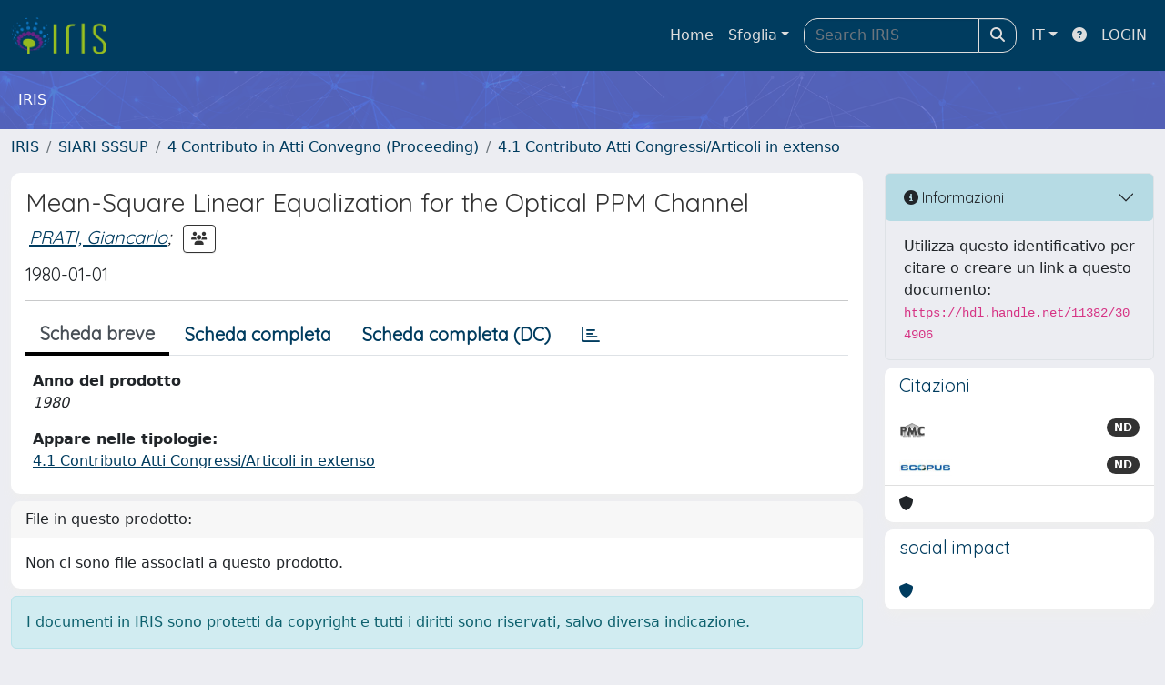

--- FILE ---
content_type: text/css
request_url: https://www.iris.sssup.it/sr/local.css
body_size: 155
content:
.banner {
  margin: 15px; 30px 0 30px;
}

#customerLogoLink { display: none !important; }

.layout-top .navbar-brand:first-of-type {
    border-right: 0;
}